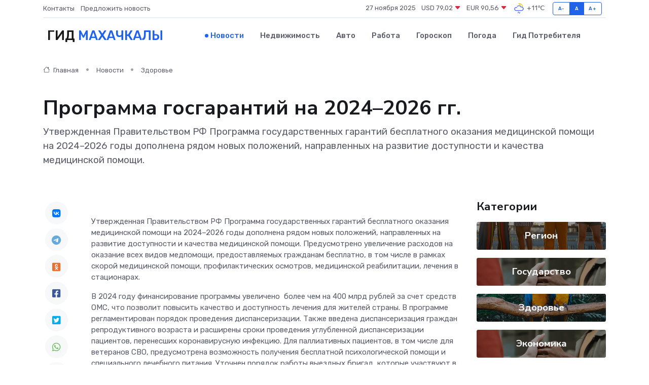

--- FILE ---
content_type: text/html; charset=UTF-8
request_url: https://mahachkala-gid.ru/news/zdorove/programma-gosgarantiy-na-2024-2026-gg.htm
body_size: 9803
content:
<!DOCTYPE html>
<html lang="ru">
<head>
	<meta charset="utf-8">
	<meta name="csrf-token" content="ND9wmZvvcQgDK5o0ZcKqUbRc974aLM7AegiMp6Wb">
    <meta http-equiv="X-UA-Compatible" content="IE=edge">
    <meta name="viewport" content="width=device-width, initial-scale=1">
    <title>Программа госгарантий на 2024–2026 гг. - новости Махачкалы</title>
    <meta name="description" property="description" content="Утвержденная Правительством РФ Программа государственных гарантий бесплатного оказания медицинской помощи на 2024–2026 годы дополнена рядом новых положений, направленных на развитие доступности и качества...">
    
    <meta property="fb:pages" content="105958871990207" />
    <link rel="shortcut icon" type="image/x-icon" href="https://mahachkala-gid.ru/favicon.svg">
    <link rel="canonical" href="https://mahachkala-gid.ru/news/zdorove/programma-gosgarantiy-na-2024-2026-gg.htm">
    <link rel="preconnect" href="https://fonts.gstatic.com">
    <link rel="dns-prefetch" href="https://fonts.googleapis.com">
    <link rel="dns-prefetch" href="https://pagead2.googlesyndication.com">
    <link rel="dns-prefetch" href="https://res.cloudinary.com">
    <link href="https://fonts.googleapis.com/css2?family=Nunito+Sans:wght@400;700&family=Rubik:wght@400;500;700&display=swap" rel="stylesheet">
    <link rel="stylesheet" type="text/css" href="https://mahachkala-gid.ru/assets/font-awesome/css/all.min.css">
    <link rel="stylesheet" type="text/css" href="https://mahachkala-gid.ru/assets/bootstrap-icons/bootstrap-icons.css">
    <link rel="stylesheet" type="text/css" href="https://mahachkala-gid.ru/assets/tiny-slider/tiny-slider.css">
    <link rel="stylesheet" type="text/css" href="https://mahachkala-gid.ru/assets/glightbox/css/glightbox.min.css">
    <link rel="stylesheet" type="text/css" href="https://mahachkala-gid.ru/assets/plyr/plyr.css">
    <link id="style-switch" rel="stylesheet" type="text/css" href="https://mahachkala-gid.ru/assets/css/style.css">
    <link rel="stylesheet" type="text/css" href="https://mahachkala-gid.ru/assets/css/style2.css">

    <meta name="twitter:card" content="summary">
    <meta name="twitter:site" content="@mysite">
    <meta name="twitter:title" content="Программа госгарантий на 2024–2026 гг. - новости Махачкалы">
    <meta name="twitter:description" content="Утвержденная Правительством РФ Программа государственных гарантий бесплатного оказания медицинской помощи на 2024–2026 годы дополнена рядом новых положений, направленных на развитие доступности и качества...">
    <meta name="twitter:creator" content="@mysite">
    <meta name="twitter:image:src" content="https://mahachkala-gid.ru/images/logo.gif">
    <meta name="twitter:domain" content="mahachkala-gid.ru">
    <meta name="twitter:card" content="summary_large_image" /><meta name="twitter:image" content="https://mahachkala-gid.ru/images/logo.gif">

    <meta property="og:url" content="http://mahachkala-gid.ru/news/zdorove/programma-gosgarantiy-na-2024-2026-gg.htm">
    <meta property="og:title" content="Программа госгарантий на 2024–2026 гг. - новости Махачкалы">
    <meta property="og:description" content="Утвержденная Правительством РФ Программа государственных гарантий бесплатного оказания медицинской помощи на 2024–2026 годы дополнена рядом новых положений, направленных на развитие доступности и качества...">
    <meta property="og:type" content="website">
    <meta property="og:image" content="https://mahachkala-gid.ru/images/logo.gif">
    <meta property="og:locale" content="ru_RU">
    <meta property="og:site_name" content="Гид Махачкалы">
    

    <link rel="image_src" href="https://mahachkala-gid.ru/images/logo.gif" />

    <link rel="alternate" type="application/rss+xml" href="https://mahachkala-gid.ru/feed" title="Махачкала: гид, новости, афиша">
        <script async src="https://pagead2.googlesyndication.com/pagead/js/adsbygoogle.js"></script>
    <script>
        (adsbygoogle = window.adsbygoogle || []).push({
            google_ad_client: "ca-pub-0899253526956684",
            enable_page_level_ads: true
        });
    </script>
        
    
    
    
    <script>if (window.top !== window.self) window.top.location.replace(window.self.location.href);</script>
    <script>if(self != top) { top.location=document.location;}</script>

<!-- Google tag (gtag.js) -->
<script async src="https://www.googletagmanager.com/gtag/js?id=G-71VQP5FD0J"></script>
<script>
  window.dataLayer = window.dataLayer || [];
  function gtag(){dataLayer.push(arguments);}
  gtag('js', new Date());

  gtag('config', 'G-71VQP5FD0J');
</script>
</head>
<body>
<script type="text/javascript" > (function(m,e,t,r,i,k,a){m[i]=m[i]||function(){(m[i].a=m[i].a||[]).push(arguments)}; m[i].l=1*new Date();k=e.createElement(t),a=e.getElementsByTagName(t)[0],k.async=1,k.src=r,a.parentNode.insertBefore(k,a)}) (window, document, "script", "https://mc.yandex.ru/metrika/tag.js", "ym"); ym(96194589, "init", {}); ym(86840228, "init", { clickmap:true, trackLinks:true, accurateTrackBounce:true, webvisor:true });</script> <noscript><div><img src="https://mc.yandex.ru/watch/96194589" style="position:absolute; left:-9999px;" alt="" /><img src="https://mc.yandex.ru/watch/86840228" style="position:absolute; left:-9999px;" alt="" /></div></noscript>
<script type="text/javascript">
    new Image().src = "//counter.yadro.ru/hit?r"+escape(document.referrer)+((typeof(screen)=="undefined")?"":";s"+screen.width+"*"+screen.height+"*"+(screen.colorDepth?screen.colorDepth:screen.pixelDepth))+";u"+escape(document.URL)+";h"+escape(document.title.substring(0,150))+";"+Math.random();
</script>
<!-- Rating@Mail.ru counter -->
<script type="text/javascript">
var _tmr = window._tmr || (window._tmr = []);
_tmr.push({id: "3138453", type: "pageView", start: (new Date()).getTime()});
(function (d, w, id) {
  if (d.getElementById(id)) return;
  var ts = d.createElement("script"); ts.type = "text/javascript"; ts.async = true; ts.id = id;
  ts.src = "https://top-fwz1.mail.ru/js/code.js";
  var f = function () {var s = d.getElementsByTagName("script")[0]; s.parentNode.insertBefore(ts, s);};
  if (w.opera == "[object Opera]") { d.addEventListener("DOMContentLoaded", f, false); } else { f(); }
})(document, window, "topmailru-code");
</script><noscript><div>
<img src="https://top-fwz1.mail.ru/counter?id=3138453;js=na" style="border:0;position:absolute;left:-9999px;" alt="Top.Mail.Ru" />
</div></noscript>
<!-- //Rating@Mail.ru counter -->

<header class="navbar-light navbar-sticky header-static">
    <div class="navbar-top d-none d-lg-block small">
        <div class="container">
            <div class="d-md-flex justify-content-between align-items-center my-1">
                <!-- Top bar left -->
                <ul class="nav">
                    <li class="nav-item">
                        <a class="nav-link ps-0" href="https://mahachkala-gid.ru/contacts">Контакты</a>
                    </li>
                    <li class="nav-item">
                        <a class="nav-link ps-0" href="https://mahachkala-gid.ru/sendnews">Предложить новость</a>
                    </li>
                    
                </ul>
                <!-- Top bar right -->
                <div class="d-flex align-items-center">
                    
                    <ul class="list-inline mb-0 text-center text-sm-end me-3">
						<li class="list-inline-item">
							<span>27 ноября 2025</span>
						</li>
                        <li class="list-inline-item">
                            <a class="nav-link px-0" href="https://mahachkala-gid.ru/currency">
                                <span>USD 79,02 <i class="bi bi-caret-down-fill text-danger"></i></span>
                            </a>
						</li>
                        <li class="list-inline-item">
                            <a class="nav-link px-0" href="https://mahachkala-gid.ru/currency">
                                <span>EUR 90,56 <i class="bi bi-caret-down-fill text-danger"></i></span>
                            </a>
						</li>
						<li class="list-inline-item">
                            <a class="nav-link px-0" href="https://mahachkala-gid.ru/pogoda">
                                <svg xmlns="http://www.w3.org/2000/svg" width="25" height="25" viewBox="0 0 30 30"><path fill="#315EFB" d="M16.401 27l1.445-2.168a.5.5 0 0 0-.138-.693l-.416-.278a.5.5 0 0 0-.694.139l-1.445 2.168a.5.5 0 0 0 .14.693l.415.278a.5.5 0 0 0 .693-.139m-3-1a.5.5 0 0 1-.693.139l-.416-.278a.5.5 0 0 1-.139-.693L13.598 23a.5.5 0 0 1 .694-.139l.416.278a.5.5 0 0 1 .138.693L13.401 26zM0 0v30V0zm30 0v30V0z"></path><path fill="#FFC000" d="M17.732 8.689a6.5 6.5 0 0 0-3.911-4.255.5.5 0 0 1 .003-.936A7.423 7.423 0 0 1 16.5 3a7.5 7.5 0 0 1 7.5 7.5c0 .484-.05.956-.138 1.415a4.915 4.915 0 0 0-1.413-.677 5.99 5.99 0 0 0 .051-.738 6.008 6.008 0 0 0-5.716-5.993 8.039 8.039 0 0 1 2.69 5.524c-.078-.09-.145-.187-.231-.274-.453-.452-.971-.79-1.511-1.068zM0 0v30V0zm30 0v30V0z"></path><path fill="#315EFB" d="M25.036 13.066a4.948 4.948 0 0 1 0 5.868A4.99 4.99 0 0 1 20.99 21H8.507a4.49 4.49 0 0 1-3.64-1.86 4.458 4.458 0 0 1 0-5.281A4.491 4.491 0 0 1 8.506 12c.686 0 1.37.159 1.996.473a.5.5 0 0 1 .16.766l-.33.399a.502.502 0 0 1-.598.132 2.976 2.976 0 0 0-3.346.608 3.007 3.007 0 0 0 .334 4.532c.527.396 1.177.59 1.836.59H20.94a3.54 3.54 0 0 0 2.163-.711 3.497 3.497 0 0 0 1.358-3.206 3.45 3.45 0 0 0-.706-1.727A3.486 3.486 0 0 0 20.99 12.5c-.07 0-.138.016-.208.02-.328.02-.645.085-.947.192a.496.496 0 0 1-.63-.287 4.637 4.637 0 0 0-.445-.874 4.495 4.495 0 0 0-.584-.733A4.461 4.461 0 0 0 14.998 9.5a4.46 4.46 0 0 0-3.177 1.318 2.326 2.326 0 0 0-.135.147.5.5 0 0 1-.592.131 5.78 5.78 0 0 0-.453-.19.5.5 0 0 1-.21-.79A5.97 5.97 0 0 1 14.998 8a5.97 5.97 0 0 1 4.237 1.757c.398.399.704.85.966 1.319.262-.042.525-.076.79-.076a4.99 4.99 0 0 1 4.045 2.066zM0 0v30V0zm30 0v30V0z"></path></svg>
                                <span>+11&#8451;</span>
                            </a>
						</li>
					</ul>

                    <!-- Font size accessibility START -->
                    <div class="btn-group me-2" role="group" aria-label="font size changer">
                        <input type="radio" class="btn-check" name="fntradio" id="font-sm">
                        <label class="btn btn-xs btn-outline-primary mb-0" for="font-sm">A-</label>

                        <input type="radio" class="btn-check" name="fntradio" id="font-default" checked>
                        <label class="btn btn-xs btn-outline-primary mb-0" for="font-default">A</label>

                        <input type="radio" class="btn-check" name="fntradio" id="font-lg">
                        <label class="btn btn-xs btn-outline-primary mb-0" for="font-lg">A+</label>
                    </div>

                    
                </div>
            </div>
            <!-- Divider -->
            <div class="border-bottom border-2 border-primary opacity-1"></div>
        </div>
    </div>

    <!-- Logo Nav START -->
    <nav class="navbar navbar-expand-lg">
        <div class="container">
            <!-- Logo START -->
            <a class="navbar-brand" href="https://mahachkala-gid.ru" style="text-align: end;">
                
                			<span class="ms-2 fs-3 text-uppercase fw-normal">Гид <span style="color: #2163e8;">Махачкалы</span></span>
                            </a>
            <!-- Logo END -->

            <!-- Responsive navbar toggler -->
            <button class="navbar-toggler ms-auto" type="button" data-bs-toggle="collapse"
                data-bs-target="#navbarCollapse" aria-controls="navbarCollapse" aria-expanded="false"
                aria-label="Toggle navigation">
                <span class="text-body h6 d-none d-sm-inline-block">Menu</span>
                <span class="navbar-toggler-icon"></span>
            </button>

            <!-- Main navbar START -->
            <div class="collapse navbar-collapse" id="navbarCollapse">
                <ul class="navbar-nav navbar-nav-scroll mx-auto">
                                        <li class="nav-item"> <a class="nav-link active" href="https://mahachkala-gid.ru/news">Новости</a></li>
                                        <li class="nav-item"> <a class="nav-link" href="https://mahachkala-gid.ru/realty">Недвижимость</a></li>
                                        <li class="nav-item"> <a class="nav-link" href="https://mahachkala-gid.ru/auto">Авто</a></li>
                                        <li class="nav-item"> <a class="nav-link" href="https://mahachkala-gid.ru/job">Работа</a></li>
                                        <li class="nav-item"> <a class="nav-link" href="https://mahachkala-gid.ru/horoscope">Гороскоп</a></li>
                                        <li class="nav-item"> <a class="nav-link" href="https://mahachkala-gid.ru/pogoda">Погода</a></li>
                                        <li class="nav-item"> <a class="nav-link" href="https://mahachkala-gid.ru/poleznoe">Гид потребителя</a></li>
                                    </ul>
            </div>
            <!-- Main navbar END -->

            
        </div>
    </nav>
    <!-- Logo Nav END -->
</header>
    <main>
        <!-- =======================
                Main content START -->
        <section class="pt-3 pb-lg-5">
            <div class="container" data-sticky-container>
                <div class="row">
                    <!-- Main Post START -->
                    <div class="col-lg-9">
                        <!-- Categorie Detail START -->
                        <div class="mb-4">
							<nav aria-label="breadcrumb" itemscope itemtype="http://schema.org/BreadcrumbList">
								<ol class="breadcrumb breadcrumb-dots">
									<li class="breadcrumb-item" itemprop="itemListElement" itemscope itemtype="http://schema.org/ListItem">
										<meta itemprop="name" content="Гид Махачкалы">
										<meta itemprop="position" content="1">
										<meta itemprop="item" content="https://mahachkala-gid.ru">
										<a itemprop="url" href="https://mahachkala-gid.ru">
										<i class="bi bi-house me-1"></i> Главная
										</a>
									</li>
									<li class="breadcrumb-item" itemprop="itemListElement" itemscope itemtype="http://schema.org/ListItem">
										<meta itemprop="name" content="Новости">
										<meta itemprop="position" content="2">
										<meta itemprop="item" content="https://mahachkala-gid.ru/news">
										<a itemprop="url" href="https://mahachkala-gid.ru/news"> Новости</a>
									</li>
									<li class="breadcrumb-item" aria-current="page" itemprop="itemListElement" itemscope itemtype="http://schema.org/ListItem">
										<meta itemprop="name" content="Здоровье">
										<meta itemprop="position" content="3">
										<meta itemprop="item" content="https://mahachkala-gid.ru/news/zdorove">
										<a itemprop="url" href="https://mahachkala-gid.ru/news/zdorove"> Здоровье</a>
									</li>
									<li aria-current="page" itemprop="itemListElement" itemscope itemtype="http://schema.org/ListItem">
									<meta itemprop="name" content="Программа госгарантий на 2024–2026 гг.">
									<meta itemprop="position" content="4" />
									<meta itemprop="item" content="https://mahachkala-gid.ru/news/zdorove/programma-gosgarantiy-na-2024-2026-gg.htm">
									</li>
								</ol>
							</nav>
						
                        </div>
                    </div>
                </div>
                <div class="row align-items-center">
                                                        <!-- Content -->
                    <div class="col-md-12 mt-4 mt-md-0">
                                            <h1 class="display-6">Программа госгарантий на 2024–2026 гг.</h1>
                        <p class="lead">Утвержденная Правительством РФ Программа государственных гарантий бесплатного оказания медицинской помощи на 2024–2026 годы дополнена рядом новых положений, направленных на развитие доступности и качества медицинской помощи.</p>
                    </div>
				                                    </div>
            </div>
        </section>
        <!-- =======================
        Main START -->
        <section class="pt-0">
            <div class="container position-relative" data-sticky-container>
                <div class="row">
                    <!-- Left sidebar START -->
                    <div class="col-md-1">
                        <div class="text-start text-lg-center mb-5" data-sticky data-margin-top="80" data-sticky-for="767">
                            <style>
                                .fa-vk::before {
                                    color: #07f;
                                }
                                .fa-telegram::before {
                                    color: #64a9dc;
                                }
                                .fa-facebook-square::before {
                                    color: #3b5998;
                                }
                                .fa-odnoklassniki-square::before {
                                    color: #eb722e;
                                }
                                .fa-twitter-square::before {
                                    color: #00aced;
                                }
                                .fa-whatsapp::before {
                                    color: #65bc54;
                                }
                                .fa-viber::before {
                                    color: #7b519d;
                                }
                                .fa-moimir svg {
                                    background-color: #168de2;
                                    height: 18px;
                                    width: 18px;
                                    background-size: 18px 18px;
                                    border-radius: 4px;
                                    margin-bottom: 2px;
                                }
                            </style>
                            <ul class="nav text-white-force">
                                <li class="nav-item">
                                    <a class="nav-link icon-md rounded-circle m-1 p-0 fs-5 bg-light" href="https://vk.com/share.php?url=https://mahachkala-gid.ru/news/zdorove/programma-gosgarantiy-na-2024-2026-gg.htm&title=Программа госгарантий на 2024–2026 гг. - новости Махачкалы&utm_source=share" rel="nofollow" target="_blank">
                                        <i class="fab fa-vk align-middle text-body"></i>
                                    </a>
                                </li>
                                <li class="nav-item">
                                    <a class="nav-link icon-md rounded-circle m-1 p-0 fs-5 bg-light" href="https://t.me/share/url?url=https://mahachkala-gid.ru/news/zdorove/programma-gosgarantiy-na-2024-2026-gg.htm&text=Программа госгарантий на 2024–2026 гг. - новости Махачкалы&utm_source=share" rel="nofollow" target="_blank">
                                        <i class="fab fa-telegram align-middle text-body"></i>
                                    </a>
                                </li>
                                <li class="nav-item">
                                    <a class="nav-link icon-md rounded-circle m-1 p-0 fs-5 bg-light" href="https://connect.ok.ru/offer?url=https://mahachkala-gid.ru/news/zdorove/programma-gosgarantiy-na-2024-2026-gg.htm&title=Программа госгарантий на 2024–2026 гг. - новости Махачкалы&utm_source=share" rel="nofollow" target="_blank">
                                        <i class="fab fa-odnoklassniki-square align-middle text-body"></i>
                                    </a>
                                </li>
                                <li class="nav-item">
                                    <a class="nav-link icon-md rounded-circle m-1 p-0 fs-5 bg-light" href="https://www.facebook.com/sharer.php?src=sp&u=https://mahachkala-gid.ru/news/zdorove/programma-gosgarantiy-na-2024-2026-gg.htm&title=Программа госгарантий на 2024–2026 гг. - новости Махачкалы&utm_source=share" rel="nofollow" target="_blank">
                                        <i class="fab fa-facebook-square align-middle text-body"></i>
                                    </a>
                                </li>
                                <li class="nav-item">
                                    <a class="nav-link icon-md rounded-circle m-1 p-0 fs-5 bg-light" href="https://twitter.com/intent/tweet?text=Программа госгарантий на 2024–2026 гг. - новости Махачкалы&url=https://mahachkala-gid.ru/news/zdorove/programma-gosgarantiy-na-2024-2026-gg.htm&utm_source=share" rel="nofollow" target="_blank">
                                        <i class="fab fa-twitter-square align-middle text-body"></i>
                                    </a>
                                </li>
                                <li class="nav-item">
                                    <a class="nav-link icon-md rounded-circle m-1 p-0 fs-5 bg-light" href="https://api.whatsapp.com/send?text=Программа госгарантий на 2024–2026 гг. - новости Махачкалы https://mahachkala-gid.ru/news/zdorove/programma-gosgarantiy-na-2024-2026-gg.htm&utm_source=share" rel="nofollow" target="_blank">
                                        <i class="fab fa-whatsapp align-middle text-body"></i>
                                    </a>
                                </li>
                                <li class="nav-item">
                                    <a class="nav-link icon-md rounded-circle m-1 p-0 fs-5 bg-light" href="viber://forward?text=Программа госгарантий на 2024–2026 гг. - новости Махачкалы https://mahachkala-gid.ru/news/zdorove/programma-gosgarantiy-na-2024-2026-gg.htm&utm_source=share" rel="nofollow" target="_blank">
                                        <i class="fab fa-viber align-middle text-body"></i>
                                    </a>
                                </li>
                                <li class="nav-item">
                                    <a class="nav-link icon-md rounded-circle m-1 p-0 fs-5 bg-light" href="https://connect.mail.ru/share?url=https://mahachkala-gid.ru/news/zdorove/programma-gosgarantiy-na-2024-2026-gg.htm&title=Программа госгарантий на 2024–2026 гг. - новости Махачкалы&utm_source=share" rel="nofollow" target="_blank">
                                        <i class="fab fa-moimir align-middle text-body"><svg viewBox='0 0 24 24' xmlns='http://www.w3.org/2000/svg'><path d='M8.889 9.667a1.333 1.333 0 100-2.667 1.333 1.333 0 000 2.667zm6.222 0a1.333 1.333 0 100-2.667 1.333 1.333 0 000 2.667zm4.77 6.108l-1.802-3.028a.879.879 0 00-1.188-.307.843.843 0 00-.313 1.166l.214.36a6.71 6.71 0 01-4.795 1.996 6.711 6.711 0 01-4.792-1.992l.217-.364a.844.844 0 00-.313-1.166.878.878 0 00-1.189.307l-1.8 3.028a.844.844 0 00.312 1.166.88.88 0 001.189-.307l.683-1.147a8.466 8.466 0 005.694 2.18 8.463 8.463 0 005.698-2.184l.685 1.151a.873.873 0 001.189.307.844.844 0 00.312-1.166z' fill='#FFF' fill-rule='evenodd'/></svg></i>
                                    </a>
                                </li>
                                
                            </ul>
                        </div>
                    </div>
                    <!-- Left sidebar END -->

                    <!-- Main Content START -->
                    <div class="col-md-10 col-lg-8 mb-5">
                        <div class="mb-4">
                                                    </div>
                        <div itemscope itemtype="http://schema.org/NewsArticle">
                            <meta itemprop="headline" content="Программа госгарантий на 2024–2026 гг.">
                            <meta itemprop="identifier" content="https://mahachkala-gid.ru/14502">
                            <span itemprop="articleBody"><p> Утвержденная Правительством РФ Программа государственных гарантий бесплатного оказания медицинской помощи на 2024–2026 годы дополнена рядом новых положений, направленных на развитие доступности и качества медицинской помощи. Предусмотрено увеличение расходов на оказание всех видов медпомощи, предоставляемых гражданам бесплатно, в том числе в рамках скорой медицинской помощи, профилактических осмотров, медицинской реабилитации, лечения в стационарах. </p> <p> В 2024 году финансирование программы увеличено&nbsp;  более чем на 400 млрд рублей за счет средств ОМС, что позволит повысить качество и доступность лечения для жителей страны. В программе регламентирован порядок проведения диспансеризации. Также введена диспансеризация граждан репродуктивного возраста и расширены сроки проведения углубленной диспансеризации пациентов, перенесших коронавирусную инфекцию. Для паллиативных пациентов, в том числе для ветеранов СВО, предусмотрена возможность получения бесплатной психологической помощи и специального лечебного питания. Уточнен порядок работы выездных бригад, которые участвуют в организации медосмотров жителей удаленных населенных пунктов. Граждане будут заранее проинформированы о прибытии специалистов, чтобы все желающие могли проверить свое здоровье. 
										</p>
											
											

										

                        



<p></p> <p> С целью повышения доступности высокотехнологичной помощи некоторые ее виды перевели в программу ОМС. Речь идет о таких профилях, как офтальмология, урология, травматология-ортопедия, лечение хронической сердечной недостаточности и болезней сосудов. Ранее такие операции и процедуры оплачивались за счет федерального бюджета. Теперь расходы возьмет на себя фонд ОМС. Высвободившиеся средства в размере около 6,5 млрд рублей пойдут на финансирование лечения по другим востребованным направлениям. </p></span>
                        </div>
                                                                        <div><a href="http://www.fomsrd.ru/news/programma-gosgarantiy-na-2024-2026-gg" target="_blank" rel="author">Источник</a></div>
                                                                        <div class="col-12 mt-3"><a href="https://mahachkala-gid.ru/sendnews">Предложить новость</a></div>
                        <div class="col-12 mt-5">
                            <h2 class="my-3">Последние новости</h2>
                            <div class="row gy-4">
                                <!-- Card item START -->
<div class="col-sm-6">
    <div class="card" itemscope="" itemtype="http://schema.org/BlogPosting">
        <!-- Card img -->
        <div class="position-relative">
                        <img class="card-img" src="https://mahachkala-gid.ru/images/noimg-420x315.png" alt="Это не должно быть для галочки. Поговорим о современной вакцинопрофилактике">
                    </div>
        <div class="card-body px-0 pt-3" itemprop="name">
            <h4 class="card-title" itemprop="headline"><a href="https://mahachkala-gid.ru/news/zdorove/eto-ne-dolzhno-byt-dlya-galochki-pogovorim-o-sovremennoy-vakcinoprofilaktike.htm"
                    class="btn-link text-reset fw-bold" itemprop="url">Это не должно быть для галочки. Поговорим о современной вакцинопрофилактике</a></h4>
            <p class="card-text" itemprop="articleBody">В классе, где учится моя дочь, зафиксировали случай заболевания паротитом.</p>
        </div>
        <meta itemprop="author" content="Редактор"/>
        <meta itemscope itemprop="mainEntityOfPage" itemType="https://schema.org/WebPage" itemid="https://mahachkala-gid.ru/news/zdorove/eto-ne-dolzhno-byt-dlya-galochki-pogovorim-o-sovremennoy-vakcinoprofilaktike.htm"/>
        <meta itemprop="dateModified" content="2025-04-06"/>
        <meta itemprop="datePublished" content="2025-04-06"/>
    </div>
</div>
<!-- Card item END -->
<!-- Card item START -->
<div class="col-sm-6">
    <div class="card" itemscope="" itemtype="http://schema.org/BlogPosting">
        <!-- Card img -->
        <div class="position-relative">
                        <img class="card-img" src="https://mahachkala-gid.ru/images/noimg-420x315.png" alt="Прокуратура Республики Дагестан направила в суд уголовное дело в отношении 12 лиц, обвиняемых в создании и участии в преступном сообществе в целях организации занятия проституцией">
                    </div>
        <div class="card-body px-0 pt-3" itemprop="name">
            <h4 class="card-title" itemprop="headline"><a href="https://mahachkala-gid.ru/news/gosudarstvo/prokuratura-respubliki-dagestan-napravila-v-sud-ugolovnoe-delo-v-otnoshenii-12-lic-obvinyaemyh-v-sozdanii-i-uchastii-v-prestupnom-soobschestve-v-celyah-organizacii-zanyatiya-prosti.htm"
                    class="btn-link text-reset fw-bold" itemprop="url">Прокуратура Республики Дагестан направила в суд уголовное дело в отношении 12 лиц, обвиняемых в создании и участии в преступном сообществе в целях организации занятия проституцией</a></h4>
            <p class="card-text" itemprop="articleBody">Прокуратурой Республики Дагестан утверждено обвинительное заключение по уголовному делу в отношении 12 лиц.</p>
        </div>
        <meta itemprop="author" content="Редактор"/>
        <meta itemscope itemprop="mainEntityOfPage" itemType="https://schema.org/WebPage" itemid="https://mahachkala-gid.ru/news/gosudarstvo/prokuratura-respubliki-dagestan-napravila-v-sud-ugolovnoe-delo-v-otnoshenii-12-lic-obvinyaemyh-v-sozdanii-i-uchastii-v-prestupnom-soobschestve-v-celyah-organizacii-zanyatiya-prosti.htm"/>
        <meta itemprop="dateModified" content="2025-04-06"/>
        <meta itemprop="datePublished" content="2025-04-06"/>
    </div>
</div>
<!-- Card item END -->
<!-- Card item START -->
<div class="col-sm-6">
    <div class="card" itemscope="" itemtype="http://schema.org/BlogPosting">
        <!-- Card img -->
        <div class="position-relative">
                        <img class="card-img" src="https://mahachkala-gid.ru/images/noimg-420x315.png" alt="О преимуществах электронной формы исполнительного документа">
                    </div>
        <div class="card-body px-0 pt-3" itemprop="name">
            <h4 class="card-title" itemprop="headline"><a href="https://mahachkala-gid.ru/news/gosudarstvo/o-preimuschestvah-elektronnoy-formy-ispolnitelnogo-dokumenta.htm"
                    class="btn-link text-reset fw-bold" itemprop="url">О преимуществах электронной формы исполнительного документа</a></h4>
            <p class="card-text" itemprop="articleBody">Развитие информационных технологий создают все больше возможностей для перехода от традиционного бумажного офисного документооборота к электронному формату.</p>
        </div>
        <meta itemprop="author" content="Редактор"/>
        <meta itemscope itemprop="mainEntityOfPage" itemType="https://schema.org/WebPage" itemid="https://mahachkala-gid.ru/news/gosudarstvo/o-preimuschestvah-elektronnoy-formy-ispolnitelnogo-dokumenta.htm"/>
        <meta itemprop="dateModified" content="2025-04-06"/>
        <meta itemprop="datePublished" content="2025-04-06"/>
    </div>
</div>
<!-- Card item END -->
<!-- Card item START -->
<div class="col-sm-6">
    <div class="card" itemscope="" itemtype="http://schema.org/BlogPosting">
        <!-- Card img -->
        <div class="position-relative">
            <img class="card-img" src="https://res.cloudinary.com/dgrztpv8n/image/upload/c_fill,w_420,h_315,q_auto,g_face/c1x5jywzjyuam3aebw8y" alt="Куда пойти с детьми в Уфе: 10 весёлых мест на выходные" itemprop="image">
        </div>
        <div class="card-body px-0 pt-3" itemprop="name">
            <h4 class="card-title" itemprop="headline"><a href="https://birsk-gid.ru/news/ekonomika/kuda-poyti-s-detmi-v-ufe-10-veselyh-mest-na-vyhodnye.htm" class="btn-link text-reset fw-bold" itemprop="url">Куда пойти с детьми в Уфе: 10 весёлых мест на выходные</a></h4>
            <p class="card-text" itemprop="articleBody">Идеи для семейного отдыха в столице Башкортостана — от активных игр до познавательных музеев</p>
        </div>
        <meta itemprop="author" content="Редактор"/>
        <meta itemscope itemprop="mainEntityOfPage" itemType="https://schema.org/WebPage" itemid="https://birsk-gid.ru/news/ekonomika/kuda-poyti-s-detmi-v-ufe-10-veselyh-mest-na-vyhodnye.htm"/>
        <meta itemprop="dateModified" content="2025-11-27"/>
        <meta itemprop="datePublished" content="2025-11-27"/>
    </div>
</div>
<!-- Card item END -->
                            </div>
                        </div>
						<div class="col-12 bg-primary bg-opacity-10 p-2 mt-3 rounded">
							На этом сайте вы найдете актуальные <a href="https://rybinsk-city.ru/job">вакансии в Рыбинске</a> с предложениями работы от ведущих работодателей города
						</div>
                        <!-- Comments START -->
                        <div class="mt-5">
                            <h3>Комментарии (0)</h3>
                        </div>
                        <!-- Comments END -->
                        <!-- Reply START -->
                        <div>
                            <h3>Добавить комментарий</h3>
                            <small>Ваш email не публикуется. Обязательные поля отмечены *</small>
                            <form class="row g-3 mt-2">
                                <div class="col-md-6">
                                    <label class="form-label">Имя *</label>
                                    <input type="text" class="form-control" aria-label="First name">
                                </div>
                                <div class="col-md-6">
                                    <label class="form-label">Email *</label>
                                    <input type="email" class="form-control">
                                </div>
                                <div class="col-12">
                                    <label class="form-label">Текст комментария *</label>
                                    <textarea class="form-control" rows="3"></textarea>
                                </div>
                                <div class="col-12">
                                    <button type="submit" class="btn btn-primary">Оставить комментарий</button>
                                </div>
                            </form>
                        </div>
                        <!-- Reply END -->
                    </div>
                    <!-- Main Content END -->
                    <!-- Right sidebar START -->
                    <div class="col-lg-3 d-none d-lg-block">
                        <div data-sticky data-margin-top="80" data-sticky-for="991">
                            <!-- Categories -->
                            <div>
                                <h4 class="mb-3">Категории</h4>
                                                                    <!-- Category item -->
                                    <div class="text-center mb-3 card-bg-scale position-relative overflow-hidden rounded"
                                        style="background-image:url(https://mahachkala-gid.ru/assets/images/blog/4by3/07.jpg); background-position: center left; background-size: cover;">
                                        <div class="bg-dark-overlay-4 p-3">
                                            <a href="https://mahachkala-gid.ru/news/region"
                                                class="stretched-link btn-link fw-bold text-white h5">Регион</a>
                                        </div>
                                    </div>
                                                                    <!-- Category item -->
                                    <div class="text-center mb-3 card-bg-scale position-relative overflow-hidden rounded"
                                        style="background-image:url(https://mahachkala-gid.ru/assets/images/blog/4by3/09.jpg); background-position: center left; background-size: cover;">
                                        <div class="bg-dark-overlay-4 p-3">
                                            <a href="https://mahachkala-gid.ru/news/gosudarstvo"
                                                class="stretched-link btn-link fw-bold text-white h5">Государство</a>
                                        </div>
                                    </div>
                                                                    <!-- Category item -->
                                    <div class="text-center mb-3 card-bg-scale position-relative overflow-hidden rounded"
                                        style="background-image:url(https://mahachkala-gid.ru/assets/images/blog/4by3/03.jpg); background-position: center left; background-size: cover;">
                                        <div class="bg-dark-overlay-4 p-3">
                                            <a href="https://mahachkala-gid.ru/news/zdorove"
                                                class="stretched-link btn-link fw-bold text-white h5">Здоровье</a>
                                        </div>
                                    </div>
                                                                    <!-- Category item -->
                                    <div class="text-center mb-3 card-bg-scale position-relative overflow-hidden rounded"
                                        style="background-image:url(https://mahachkala-gid.ru/assets/images/blog/4by3/09.jpg); background-position: center left; background-size: cover;">
                                        <div class="bg-dark-overlay-4 p-3">
                                            <a href="https://mahachkala-gid.ru/news/ekonomika"
                                                class="stretched-link btn-link fw-bold text-white h5">Экономика</a>
                                        </div>
                                    </div>
                                                                    <!-- Category item -->
                                    <div class="text-center mb-3 card-bg-scale position-relative overflow-hidden rounded"
                                        style="background-image:url(https://mahachkala-gid.ru/assets/images/blog/4by3/08.jpg); background-position: center left; background-size: cover;">
                                        <div class="bg-dark-overlay-4 p-3">
                                            <a href="https://mahachkala-gid.ru/news/politika"
                                                class="stretched-link btn-link fw-bold text-white h5">Политика</a>
                                        </div>
                                    </div>
                                                                    <!-- Category item -->
                                    <div class="text-center mb-3 card-bg-scale position-relative overflow-hidden rounded"
                                        style="background-image:url(https://mahachkala-gid.ru/assets/images/blog/4by3/05.jpg); background-position: center left; background-size: cover;">
                                        <div class="bg-dark-overlay-4 p-3">
                                            <a href="https://mahachkala-gid.ru/news/nauka-i-obrazovanie"
                                                class="stretched-link btn-link fw-bold text-white h5">Наука и Образование</a>
                                        </div>
                                    </div>
                                                                    <!-- Category item -->
                                    <div class="text-center mb-3 card-bg-scale position-relative overflow-hidden rounded"
                                        style="background-image:url(https://mahachkala-gid.ru/assets/images/blog/4by3/08.jpg); background-position: center left; background-size: cover;">
                                        <div class="bg-dark-overlay-4 p-3">
                                            <a href="https://mahachkala-gid.ru/news/proisshestviya"
                                                class="stretched-link btn-link fw-bold text-white h5">Происшествия</a>
                                        </div>
                                    </div>
                                                                    <!-- Category item -->
                                    <div class="text-center mb-3 card-bg-scale position-relative overflow-hidden rounded"
                                        style="background-image:url(https://mahachkala-gid.ru/assets/images/blog/4by3/06.jpg); background-position: center left; background-size: cover;">
                                        <div class="bg-dark-overlay-4 p-3">
                                            <a href="https://mahachkala-gid.ru/news/religiya"
                                                class="stretched-link btn-link fw-bold text-white h5">Религия</a>
                                        </div>
                                    </div>
                                                                    <!-- Category item -->
                                    <div class="text-center mb-3 card-bg-scale position-relative overflow-hidden rounded"
                                        style="background-image:url(https://mahachkala-gid.ru/assets/images/blog/4by3/09.jpg); background-position: center left; background-size: cover;">
                                        <div class="bg-dark-overlay-4 p-3">
                                            <a href="https://mahachkala-gid.ru/news/kultura"
                                                class="stretched-link btn-link fw-bold text-white h5">Культура</a>
                                        </div>
                                    </div>
                                                                    <!-- Category item -->
                                    <div class="text-center mb-3 card-bg-scale position-relative overflow-hidden rounded"
                                        style="background-image:url(https://mahachkala-gid.ru/assets/images/blog/4by3/05.jpg); background-position: center left; background-size: cover;">
                                        <div class="bg-dark-overlay-4 p-3">
                                            <a href="https://mahachkala-gid.ru/news/sport"
                                                class="stretched-link btn-link fw-bold text-white h5">Спорт</a>
                                        </div>
                                    </div>
                                                                    <!-- Category item -->
                                    <div class="text-center mb-3 card-bg-scale position-relative overflow-hidden rounded"
                                        style="background-image:url(https://mahachkala-gid.ru/assets/images/blog/4by3/06.jpg); background-position: center left; background-size: cover;">
                                        <div class="bg-dark-overlay-4 p-3">
                                            <a href="https://mahachkala-gid.ru/news/obschestvo"
                                                class="stretched-link btn-link fw-bold text-white h5">Общество</a>
                                        </div>
                                    </div>
                                                            </div>
                        </div>
                    </div>
                    <!-- Right sidebar END -->
                </div>
        </section>
    </main>
<footer class="bg-dark pt-5">
    
    <!-- Footer copyright START -->
    <div class="bg-dark-overlay-3 mt-5">
        <div class="container">
            <div class="row align-items-center justify-content-md-between py-4">
                <div class="col-md-6">
                    <!-- Copyright -->
                    <div class="text-center text-md-start text-primary-hover text-muted">
                        &#169;2025 Махачкала. Все права защищены.
                    </div>
                </div>
                
            </div>
        </div>
    </div>
    <!-- Footer copyright END -->
    <script type="application/ld+json">
        {"@context":"https:\/\/schema.org","@type":"Organization","name":"\u041c\u0430\u0445\u0430\u0447\u043a\u0430\u043b\u0430 - \u0433\u0438\u0434, \u043d\u043e\u0432\u043e\u0441\u0442\u0438, \u0430\u0444\u0438\u0448\u0430","url":"https:\/\/mahachkala-gid.ru","sameAs":["https:\/\/vk.com\/public225095816","https:\/\/t.me\/mahachkala_gid"]}
    </script>
</footer>
<!-- Back to top -->
<div class="back-top"><i class="bi bi-arrow-up-short"></i></div>
<script src="https://mahachkala-gid.ru/assets/bootstrap/js/bootstrap.bundle.min.js"></script>
<script src="https://mahachkala-gid.ru/assets/tiny-slider/tiny-slider.js"></script>
<script src="https://mahachkala-gid.ru/assets/sticky-js/sticky.min.js"></script>
<script src="https://mahachkala-gid.ru/assets/glightbox/js/glightbox.min.js"></script>
<script src="https://mahachkala-gid.ru/assets/plyr/plyr.js"></script>
<script src="https://mahachkala-gid.ru/assets/js/functions.js"></script>
<script src="https://yastatic.net/share2/share.js" async></script>
<script defer src="https://static.cloudflareinsights.com/beacon.min.js/vcd15cbe7772f49c399c6a5babf22c1241717689176015" integrity="sha512-ZpsOmlRQV6y907TI0dKBHq9Md29nnaEIPlkf84rnaERnq6zvWvPUqr2ft8M1aS28oN72PdrCzSjY4U6VaAw1EQ==" data-cf-beacon='{"version":"2024.11.0","token":"c1b77847fcec410198afbbff4f39d3da","r":1,"server_timing":{"name":{"cfCacheStatus":true,"cfEdge":true,"cfExtPri":true,"cfL4":true,"cfOrigin":true,"cfSpeedBrain":true},"location_startswith":null}}' crossorigin="anonymous"></script>
</body>
</html>


--- FILE ---
content_type: text/html; charset=utf-8
request_url: https://www.google.com/recaptcha/api2/aframe
body_size: 268
content:
<!DOCTYPE HTML><html><head><meta http-equiv="content-type" content="text/html; charset=UTF-8"></head><body><script nonce="DzDTI8QWq6ObbIPgke-75Q">/** Anti-fraud and anti-abuse applications only. See google.com/recaptcha */ try{var clients={'sodar':'https://pagead2.googlesyndication.com/pagead/sodar?'};window.addEventListener("message",function(a){try{if(a.source===window.parent){var b=JSON.parse(a.data);var c=clients[b['id']];if(c){var d=document.createElement('img');d.src=c+b['params']+'&rc='+(localStorage.getItem("rc::a")?sessionStorage.getItem("rc::b"):"");window.document.body.appendChild(d);sessionStorage.setItem("rc::e",parseInt(sessionStorage.getItem("rc::e")||0)+1);localStorage.setItem("rc::h",'1764195919950');}}}catch(b){}});window.parent.postMessage("_grecaptcha_ready", "*");}catch(b){}</script></body></html>